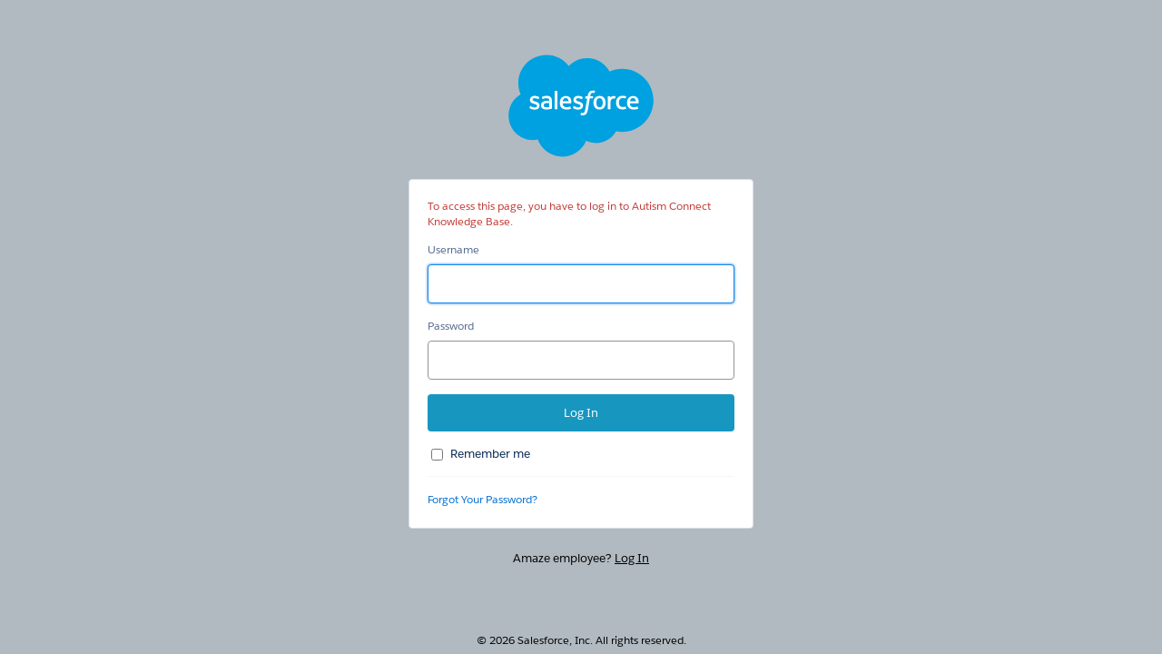

--- FILE ---
content_type: text/html; charset=UTF-8
request_url: https://search.amaze.org.au/s/article/DRC-Education-hearing-finding-and-recommending
body_size: 240
content:



<!DOCTYPE HTML PUBLIC "-//W3C//DTD HTML 4.01 Transitional//EN" "http://www.w3.org/TR/html4/loose.dtd">
<html>
<head>
    <meta HTTP-EQUIV="PRAGMA" CONTENT="NO-CACHE">





<script>
function redirectOnLoad() {
if (this.SfdcApp && this.SfdcApp.projectOneNavigator) { SfdcApp.projectOneNavigator.handleRedirect('https://search.amaze.org.au/login?ec=302&startURL=%2Fs%2Farticle%2FDRC-Education-hearing-finding-and-recommending'); }  else 
if (window.location.replace){ 
window.location.replace('https://search.amaze.org.au/login?ec=302&startURL=%2Fs%2Farticle%2FDRC-Education-hearing-finding-and-recommending');
} else {
window.location.href ='https://search.amaze.org.au/login?ec=302&startURL=%2Fs%2Farticle%2FDRC-Education-hearing-finding-and-recommending';
} 
} 
redirectOnLoad();
</script>

</head>


</html>





<!-- Body events -->
<script type="text/javascript">function bodyOnLoad(){if(window.PreferenceBits){window.PreferenceBits.prototype.csrfToken="null";};}function bodyOnBeforeUnload(){}function bodyOnFocus(){}function bodyOnUnload(){}</script>
			
</body>
</html>


<!--
...................................................................................................
...................................................................................................
...................................................................................................
...................................................................................................
-->
